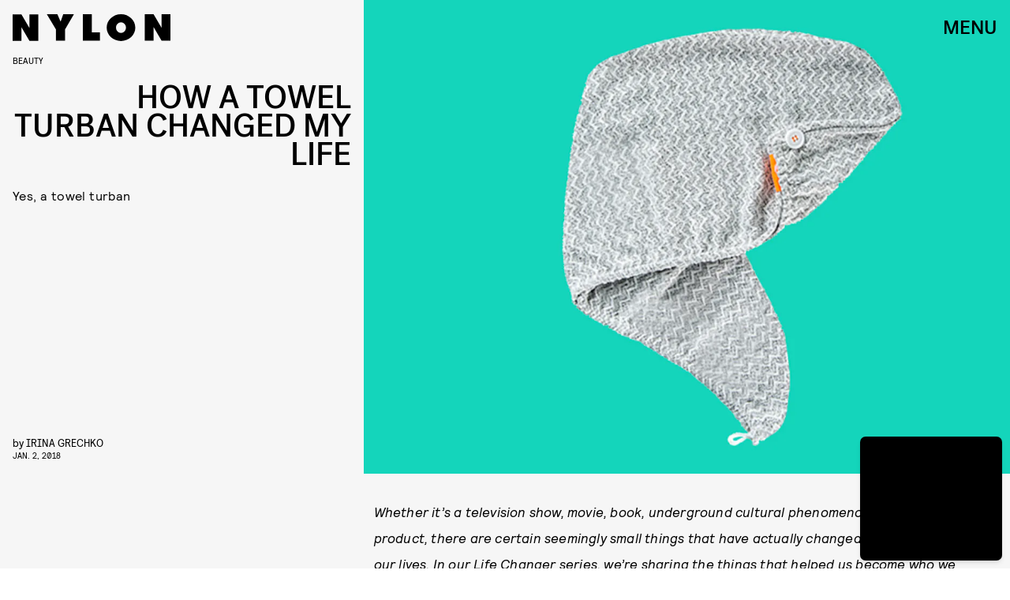

--- FILE ---
content_type: text/html; charset=utf-8
request_url: https://www.google.com/recaptcha/api2/aframe
body_size: 268
content:
<!DOCTYPE HTML><html><head><meta http-equiv="content-type" content="text/html; charset=UTF-8"></head><body><script nonce="rEpF69YSOT4BB9dURUEpMw">/** Anti-fraud and anti-abuse applications only. See google.com/recaptcha */ try{var clients={'sodar':'https://pagead2.googlesyndication.com/pagead/sodar?'};window.addEventListener("message",function(a){try{if(a.source===window.parent){var b=JSON.parse(a.data);var c=clients[b['id']];if(c){var d=document.createElement('img');d.src=c+b['params']+'&rc='+(localStorage.getItem("rc::a")?sessionStorage.getItem("rc::b"):"");window.document.body.appendChild(d);sessionStorage.setItem("rc::e",parseInt(sessionStorage.getItem("rc::e")||0)+1);localStorage.setItem("rc::h",'1769160619505');}}}catch(b){}});window.parent.postMessage("_grecaptcha_ready", "*");}catch(b){}</script></body></html>